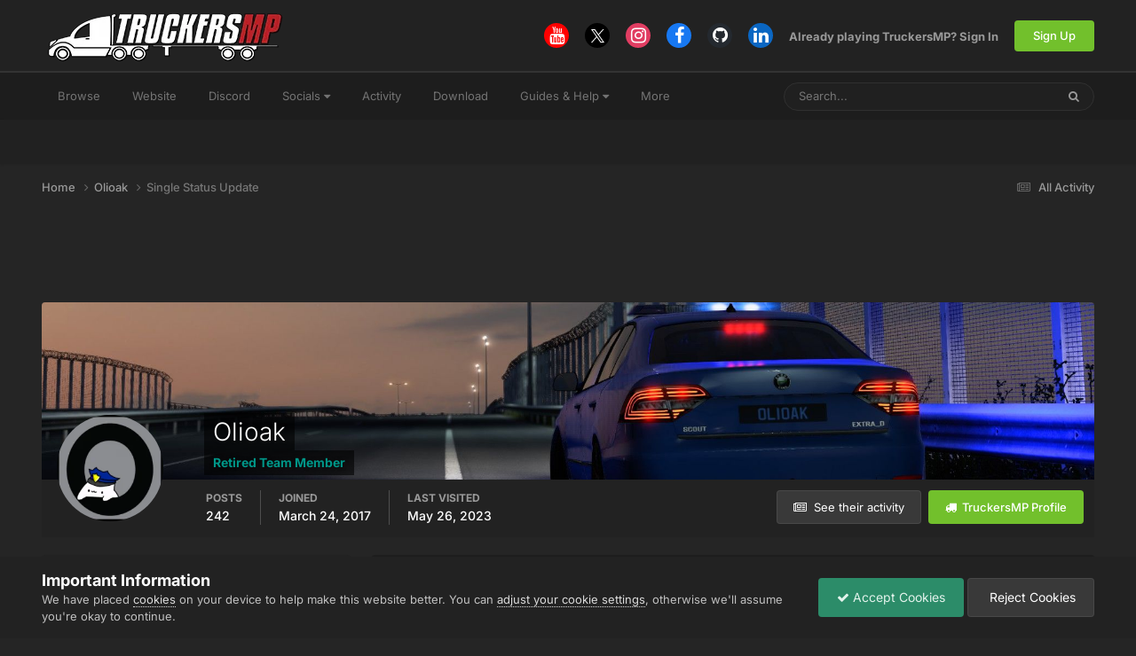

--- FILE ---
content_type: text/html; charset=utf-8
request_url: https://www.google.com/recaptcha/api2/aframe
body_size: 268
content:
<!DOCTYPE HTML><html><head><meta http-equiv="content-type" content="text/html; charset=UTF-8"></head><body><script nonce="GBLSsZ3TNy0OGu2AZ-eJJQ">/** Anti-fraud and anti-abuse applications only. See google.com/recaptcha */ try{var clients={'sodar':'https://pagead2.googlesyndication.com/pagead/sodar?'};window.addEventListener("message",function(a){try{if(a.source===window.parent){var b=JSON.parse(a.data);var c=clients[b['id']];if(c){var d=document.createElement('img');d.src=c+b['params']+'&rc='+(localStorage.getItem("rc::a")?sessionStorage.getItem("rc::b"):"");window.document.body.appendChild(d);sessionStorage.setItem("rc::e",parseInt(sessionStorage.getItem("rc::e")||0)+1);localStorage.setItem("rc::h",'1768790265295');}}}catch(b){}});window.parent.postMessage("_grecaptcha_ready", "*");}catch(b){}</script></body></html>